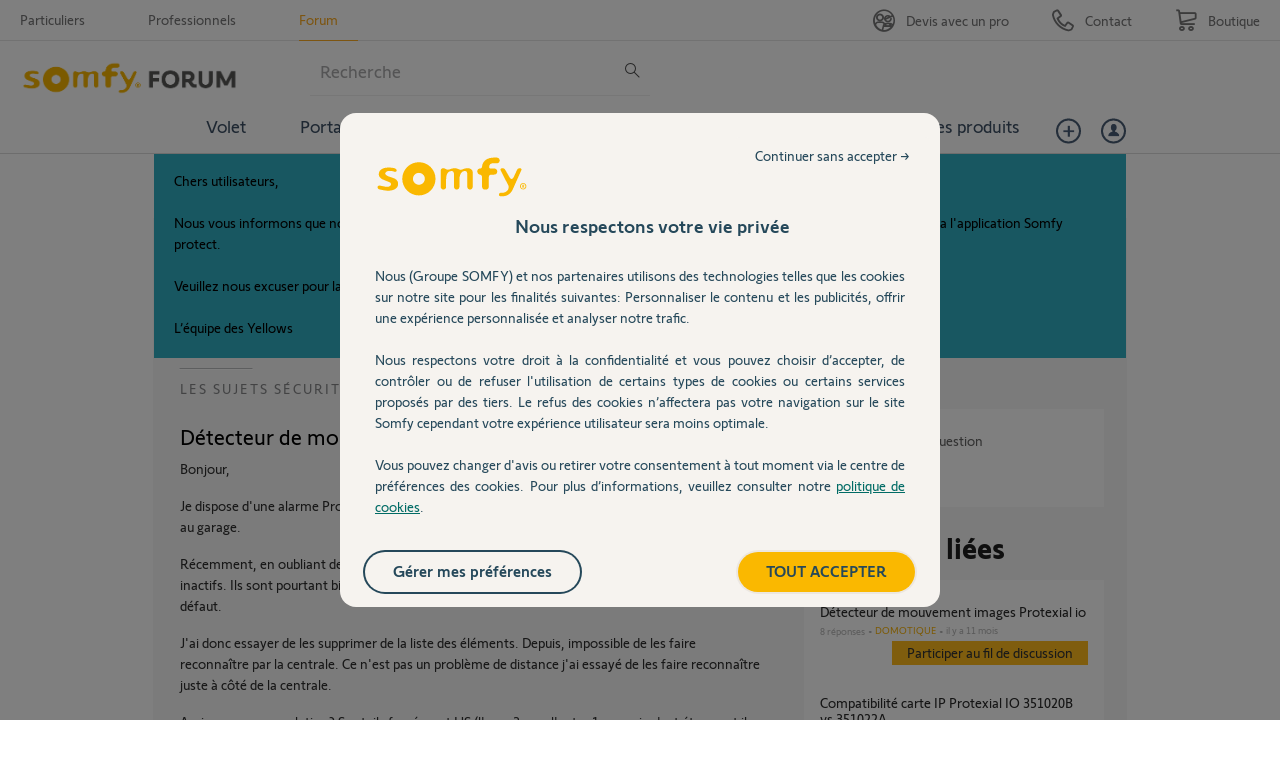

--- FILE ---
content_type: text/html; charset=utf-8
request_url: https://accounts.google.com/o/oauth2/postmessageRelay?parent=https%3A%2F%2Fforum.somfy.fr&jsh=m%3B%2F_%2Fscs%2Fabc-static%2F_%2Fjs%2Fk%3Dgapi.lb.en.2kN9-TZiXrM.O%2Fd%3D1%2Frs%3DAHpOoo_B4hu0FeWRuWHfxnZ3V0WubwN7Qw%2Fm%3D__features__
body_size: 158
content:
<!DOCTYPE html><html><head><title></title><meta http-equiv="content-type" content="text/html; charset=utf-8"><meta http-equiv="X-UA-Compatible" content="IE=edge"><meta name="viewport" content="width=device-width, initial-scale=1, minimum-scale=1, maximum-scale=1, user-scalable=0"><script src='https://ssl.gstatic.com/accounts/o/2580342461-postmessagerelay.js' nonce="hfgGdlOmYHb02enwY3m3xA"></script></head><body><script type="text/javascript" src="https://apis.google.com/js/rpc:shindig_random.js?onload=init" nonce="hfgGdlOmYHb02enwY3m3xA"></script></body></html>